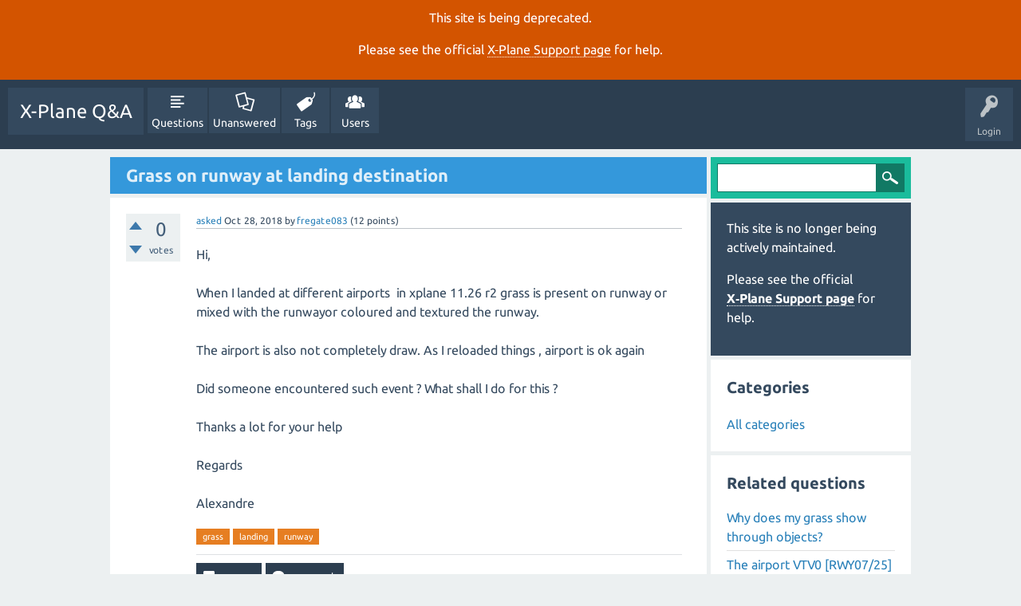

--- FILE ---
content_type: text/html; charset=utf-8
request_url: https://questions.x-plane.com/20928/grass-on-runway-at-landing-destination
body_size: 5136
content:
<!DOCTYPE html>
<html lang="en" itemscope itemtype="http://schema.org/QAPage">
<head>
<meta charset="utf-8">
<title>Grass on runway at landing destination - X-Plane Q&amp;A</title>
<meta name="viewport" content="width=device-width, initial-scale=1">
<meta name="description" content="Hi,  When I landed at different airports  in xplane 11.26 r2 grass is present on runway or mixed ... ?  Thanks a lot for your help  Regards  Alexandre">
<meta name="keywords" content="grass,landing,runway">
<style>
@font-face {
 font-family: "Ubuntu"; font-style: normal; font-weight: 400;
 src: local("Ubuntu"), url("../qa-theme/SnowFlat/fonts/Ubuntu-regular.woff") format("woff");
}
@font-face {
 font-family: "Ubuntu"; font-style: normal; font-weight: 700;
 src: local("Ubuntu Bold"), local("Ubuntu-Bold"), url("../qa-theme/SnowFlat/fonts/Ubuntu-700.woff") format("woff");
}
@font-face {
 font-family: "Ubuntu"; font-style: italic; font-weight: 400;
 src: local("Ubuntu Italic"), local("Ubuntu-Italic"), url("../qa-theme/SnowFlat/fonts/Ubuntu-italic.woff") format("woff");
}
@font-face {
 font-family: "Ubuntu"; font-style: italic; font-weight: 700;
 src: local("Ubuntu Bold Italic"), local("Ubuntu-BoldItalic"), url("../qa-theme/SnowFlat/fonts/Ubuntu-700italic.woff") format("woff");
}
</style>
<link rel="stylesheet" href="../qa-theme/SnowFlat/qa-styles.css?1.8.0">
<style>
.qa-nav-user { margin: 0 !important; }
@media (max-width: 979px) {
 body.qa-template-user.fixed, body[class*="qa-template-user-"].fixed { padding-top: 118px !important; }
 body.qa-template-users.fixed { padding-top: 95px !important; }
}
@media (min-width: 980px) {
 body.qa-template-users.fixed { padding-top: 105px !important;}
}
</style>
<style>
.fb-login-button.fb_iframe_widget.fb_hide_iframes span {display:none;}
</style>
<link rel="canonical" href="https://questions.x-plane.com/20928/grass-on-runway-at-landing-destination">
<link rel="search" type="application/opensearchdescription+xml" title="X-Plane Q&amp;A" href="../opensearch.xml">
<meta itemprop="name" content="Grass on runway at landing destination">
<script>
var qa_root = '..\/';
var qa_request = '20928\/grass-on-runway-at-landing-destination';
</script>
<script src="../qa-content/jquery-3.2.1.min.js"></script>
<script src="../qa-content/qa-global.js?1.8.0"></script>
<script src="../qa-theme/SnowFlat/js/snow-core.js?1.8.0"></script>
</head>
<body
class="qa-template-question qa-theme-snowflat qa-body-js-off"
>
<script>
var b = document.getElementsByTagName('body')[0];
b.className = b.className.replace('qa-body-js-off', 'qa-body-js-on');
</script>
<div class="qa-notice" id="notice_visitor" style="display: block;">
<p>This site is being deprecated.</p>

<p>Please see the official <a href="https://www.x-plane.com/support/">X&#8209;Plane Support page</a> for help.</p>
</div>
<style>.qa-nav-main-ask, .qam-ask-mobile { display: none; }</style>
<div id="qam-topbar" class="clearfix">
<div class="qam-main-nav-wrapper clearfix">
<div class="sb-toggle-left qam-menu-toggle"><i class="icon-th-list"></i></div>
<div class="qam-account-items-wrapper">
<div id="qam-account-toggle" class="qam-logged-out">
<i class="icon-key qam-auth-key"></i>
<div class="qam-account-handle">Login</div>
</div>
<div class="qam-account-items clearfix">
<form action="../login?to=20928%2Fgrass-on-runway-at-landing-destination" method="post">
<input type="text" name="emailhandle" dir="auto" placeholder="Email or Username">
<input type="password" name="password" dir="auto" placeholder="Password">
<div><input type="checkbox" name="remember" id="qam-rememberme" value="1">
<label for="qam-rememberme">Remember</label></div>
<input type="hidden" name="code" value="0-1769644244-3eac0b4ca917c0db0b63ef10846a8932939f46f0">
<input type="submit" value="Login" class="qa-form-tall-button qa-form-tall-button-login" name="dologin">
</form>
<div class="qa-nav-user">
<ul class="qa-nav-user-list">
<li class="qa-nav-user-item qa-nav-user-facebook-login">
<span class="qa-nav-user-nolink">	<span id="fb-root" style="display:inline;"></span>
	<script>
	window.fbAsyncInit = function() {
		FB.init({
			appId  : '1665891516992168',
			status : true,
			cookie : true,
			xfbml  : true,
			oauth  : true
		});

		FB.Event.subscribe('auth.login', function(response) {
			setTimeout("window.location='http:\/\/questions.x-plane.com\/facebook-login?to=http%3A%2F%2Fquestions.x-plane.com%2F20928%2Fgrass-on-runway-at-landing-destination'", 100);
		});
	};
	(function(d){
		var js, id = 'facebook-jssdk'; if (d.getElementById(id)) {return;}
		js = d.createElement('script'); js.id = id; js.async = true;
		js.src = "//connect.facebook.net/en_US/all.js";
		d.getElementsByTagName('head')[0].appendChild(js);
	}(document));
	</script>
	<span class="fb-login-button" style="display:inline; vertical-align:middle;" size="medium" scope="email,user_about_me,user_location,user_website">
	</span>
</span>
</li>
<li class="qa-nav-user-item qa-nav-user-register">
<a href="../register?to=20928%2Fgrass-on-runway-at-landing-destination" class="qa-nav-user-link">Register</a>
</li>
</ul>
<div class="qa-nav-user-clear">
</div>
</div>
</div> <!-- END qam-account-items -->
</div> <!-- END qam-account-items-wrapper -->
<div class="qa-logo">
<a href="../" class="qa-logo-link">X-Plane Q&amp;A</a>
</div>
<div class="qa-nav-main">
<ul class="qa-nav-main-list">
<li class="qa-nav-main-item qa-nav-main-questions">
<a href="../questions" class="qa-nav-main-link">Questions</a>
</li>
<li class="qa-nav-main-item qa-nav-main-unanswered">
<a href="../unanswered" class="qa-nav-main-link">Unanswered</a>
</li>
<li class="qa-nav-main-item qa-nav-main-tag">
<a href="../tags" class="qa-nav-main-link">Tags</a>
</li>
<li class="qa-nav-main-item qa-nav-main-user">
<a href="../users" class="qa-nav-main-link">Users</a>
</li>
<li class="qa-nav-main-item qa-nav-main-ask">
<a href="../ask" class="qa-nav-main-link">Ask a Question</a>
</li>
</ul>
<div class="qa-nav-main-clear">
</div>
</div>
</div> <!-- END qam-main-nav-wrapper -->
</div> <!-- END qam-topbar -->
<div class="qam-ask-search-box"><div class="qam-ask-mobile"><a href="../ask" class="turquoise">Ask a Question</a></div><div class="qam-search-mobile turquoise" id="qam-search-mobile"></div></div>
<div class="qam-search turquoise the-top" id="the-top-search">
<div class="qa-search">
<form method="get" action="../search">
<input type="text" name="q" value="" class="qa-search-field">
<input type="submit" value="Search" class="qa-search-button">
</form>
</div>
</div>
<div class="qa-body-wrapper">
<div class="qa-main-wrapper">
<div class="qa-main" itemscope itemtype="http://schema.org/Question">
<div class="qa-main-heading">
<h1>
<a href="../20928/grass-on-runway-at-landing-destination">
<span itemprop="name">Grass on runway at landing destination</span>
</a>
</h1>
</div>
<div class="qa-part-q-view">
<div class="qa-q-view" id="q20928">
<form method="post" action="../20928/grass-on-runway-at-landing-destination">
<div class="qa-q-view-stats">
<div class="qa-voting qa-voting-net" id="voting_20928">
<div class="qa-vote-buttons qa-vote-buttons-net">
<input title="Click to vote up" name="vote_20928_1_q20928" onclick="return qa_vote_click(this);" type="submit" value="+" class="qa-vote-first-button qa-vote-up-button"> 
<input title="Click to vote down" name="vote_20928_-1_q20928" onclick="return qa_vote_click(this);" type="submit" value="&ndash;" class="qa-vote-second-button qa-vote-down-button"> 
</div>
<div class="qa-vote-count qa-vote-count-net">
<span class="qa-netvote-count">
<span class="qa-netvote-count-data">0</span><span class="qa-netvote-count-pad"> votes <meta itemprop="upvoteCount" content="0"></span>
</span>
</div>
<div class="qa-vote-clear">
</div>
</div>
</div>
<input name="code" type="hidden" value="0-1769644244-5c4b960b0421a5d0db98e822cad6d41c7f9157f1">
</form>
<div class="qa-q-view-main">
<form method="post" action="../20928/grass-on-runway-at-landing-destination">
<span class="qa-q-view-avatar-meta">
<span class="qa-q-view-meta">
<a href="../20928/grass-on-runway-at-landing-destination" class="qa-q-view-what">asked</a>
<span class="qa-q-view-when">
<span class="qa-q-view-when-data"><time itemprop="dateCreated" datetime="2018-10-28T08:13:36+0000" title="2018-10-28T08:13:36+0000">Oct 28, 2018</time></span>
</span>
<span class="qa-q-view-who">
<span class="qa-q-view-who-pad">by </span>
<span class="qa-q-view-who-data"><span itemprop="author" itemscope itemtype="http://schema.org/Person"><a href="../user/fregate083" class="qa-user-link" itemprop="url"><span itemprop="name">fregate083</span></a></span></span>
<span class="qa-q-view-who-points">
<span class="qa-q-view-who-points-pad">(</span><span class="qa-q-view-who-points-data">12</span><span class="qa-q-view-who-points-pad"> points)</span>
</span>
</span>
</span>
</span>
<div class="qa-q-view-content qa-post-content">
<a name="20928"></a><div itemprop="text">Hi,<br />
<br />
When I landed at different airports &nbsp;in xplane 11.26 r2 grass is present on runway or mixed with the runwayor coloured and textured the runway.<br />
<br />
The airport is also not completely draw. As I reloaded things , airport is ok again<br />
<br />
Did someone encountered such event ? What shall I do for this ?<br />
<br />
Thanks a lot for your help<br />
<br />
Regards<br />
<br />
Alexandre</div>
</div>
<div class="qa-q-view-tags">
<ul class="qa-q-view-tag-list">
<li class="qa-q-view-tag-item"><a href="../tag/grass" rel="tag" class="qa-tag-link">grass</a></li>
<li class="qa-q-view-tag-item"><a href="../tag/landing" rel="tag" class="qa-tag-link">landing</a></li>
<li class="qa-q-view-tag-item"><a href="../tag/runway" rel="tag" class="qa-tag-link">runway</a></li>
</ul>
</div>
<div class="qa-q-view-buttons">
<input name="q_doanswer" id="q_doanswer" onclick="return qa_toggle_element('anew')" value="answer" title="Answer this question" type="submit" class="qa-form-light-button qa-form-light-button-answer">
<input name="q_docomment" onclick="return qa_toggle_element('c20928')" value="comment" title="Add a comment on this question" type="submit" class="qa-form-light-button qa-form-light-button-comment">
</div>
<input name="code" type="hidden" value="0-1769644244-875782f0174bb6c1514f241fefc5ddae4b7a9245">
<input name="qa_click" type="hidden" value="">
</form>
<div class="qa-q-view-c-list" style="display:none;" id="c20928_list">
</div> <!-- END qa-c-list -->
<div class="qa-c-form" id="c20928" style="display:none;">
<h2>Please <a href="../login?to=20928%2Fgrass-on-runway-at-landing-destination">log in</a> or <a href="../register?to=20928%2Fgrass-on-runway-at-landing-destination">register</a> to add a comment.</h2>
</div> <!-- END qa-c-form -->
</div> <!-- END qa-q-view-main -->
<div class="qa-q-view-clear">
</div>
</div> <!-- END qa-q-view -->
</div>
<div class="qa-part-a-form">
<div class="qa-a-form" id="anew" style="display:none;">
<h2>Please <a href="../login?to=20928%2Fgrass-on-runway-at-landing-destination">log in</a> or <a href="../register?to=20928%2Fgrass-on-runway-at-landing-destination">register</a> to answer this question.</h2>
</div> <!-- END qa-a-form -->
</div>
<div class="qa-part-a-list">
<h2 id="a_list_title"><span itemprop="answerCount">2</span> Answers</h2>
<div class="qa-a-list" id="a_list">
<div class="qa-a-list-item " id="a20990" itemprop="suggestedAnswer" itemscope itemtype="http://schema.org/Answer">
<form method="post" action="../20928/grass-on-runway-at-landing-destination">
<div class="qa-voting qa-voting-net" id="voting_20990">
<div class="qa-vote-buttons qa-vote-buttons-net">
<input title="Click to vote up" name="vote_20990_1_a20990" onclick="return qa_vote_click(this);" type="submit" value="+" class="qa-vote-first-button qa-vote-up-button"> 
<input title="Click to vote down" name="vote_20990_-1_a20990" onclick="return qa_vote_click(this);" type="submit" value="&ndash;" class="qa-vote-second-button qa-vote-down-button"> 
</div>
<div class="qa-vote-count qa-vote-count-net">
<span class="qa-netvote-count">
<span class="qa-netvote-count-data">0</span><span class="qa-netvote-count-pad"> votes <meta itemprop="upvoteCount" content="0"></span>
</span>
</div>
<div class="qa-vote-clear">
</div>
</div>
<input name="code" type="hidden" value="0-1769644244-5c4b960b0421a5d0db98e822cad6d41c7f9157f1">
</form>
<div class="qa-a-item-main">
<form method="post" action="../20928/grass-on-runway-at-landing-destination">
<span class="qa-a-item-avatar-meta">
<span class="qa-a-item-meta">
<a href="../20928/grass-on-runway-at-landing-destination?show=20990#a20990" class="qa-a-item-what">answered</a>
<span class="qa-a-item-when">
<span class="qa-a-item-when-data"><time itemprop="dateCreated" datetime="2018-10-30T14:47:57+0000" title="2018-10-30T14:47:57+0000">Oct 30, 2018</time></span>
</span>
<span class="qa-a-item-who">
<span class="qa-a-item-who-pad">by </span>
<span class="qa-a-item-who-data"><span itemprop="author" itemscope itemtype="http://schema.org/Person"><a href="../user/Llaslo12704" class="qa-user-link" itemprop="url"><span itemprop="name">Llaslo12704</span></a></span></span>
<span class="qa-a-item-who-points">
<span class="qa-a-item-who-points-pad">(</span><span class="qa-a-item-who-points-data">315</span><span class="qa-a-item-who-points-pad"> points)</span>
</span>
</span>
</span>
</span>
<div class="qa-a-selection">
</div>
<div class="qa-a-item-content qa-post-content">
<a name="20990"></a><div itemprop="text">does it do this to all your airports or just one?</div>
</div>
<div class="qa-a-item-buttons">
<input name="a20990_dofollow" value="ask related question" title="Ask a new question relating to this answer" type="submit" class="qa-form-light-button qa-form-light-button-follow">
<input name="a20990_docomment" onclick="return qa_toggle_element('c20990')" value="comment" title="Add a comment on this answer" type="submit" class="qa-form-light-button qa-form-light-button-comment">
</div>
<input name="code" type="hidden" value="0-1769644244-2322bbea2d0839cbb7be2083c9209a3c7324f3d6">
<input name="qa_click" type="hidden" value="">
</form>
<div class="qa-a-item-c-list" id="c20990_list">
<div class="qa-c-list-item " id="c20994" itemscope itemtype="http://schema.org/Comment">
<span class="qa-c-item-avatar-meta">
<span class="qa-c-item-meta">
<a href="../20928/grass-on-runway-at-landing-destination?show=20994#c20994" class="qa-c-item-what">commented</a>
<span class="qa-c-item-when">
<span class="qa-c-item-when-data"><time itemprop="dateCreated" datetime="2018-10-30T16:45:19+0000" title="2018-10-30T16:45:19+0000">Oct 30, 2018</time></span>
</span>
<span class="qa-c-item-who">
<span class="qa-c-item-who-pad">by </span>
<span class="qa-c-item-who-data"><span itemprop="author" itemscope itemtype="http://schema.org/Person"><a href="../user/fregate083" class="qa-user-link" itemprop="url"><span itemprop="name">fregate083</span></a></span></span>
<span class="qa-c-item-who-points">
<span class="qa-c-item-who-points-pad">(</span><span class="qa-c-item-who-points-data">12</span><span class="qa-c-item-who-points-pad"> points)</span>
</span>
</span>
</span>
</span>
<form method="post" action="../20928/grass-on-runway-at-landing-destination">
<input name="code" type="hidden" value="0-1769644244-5c4b960b0421a5d0db98e822cad6d41c7f9157f1">
</form>
<form method="post" action="../20928/grass-on-runway-at-landing-destination">
<div class="qa-c-item-content qa-post-content">
<a name="20994"></a><div itemprop="text">Hi,<br />
<br />
At all destination airport freeware like payware I have such thing<br />
<br />
Or the runway is green colored, or there is grass and the markiers are not completed on runway and taxiway</div>
</div>
<div class="qa-c-item-footer">
<div class="qa-c-item-buttons">
<input name="a20990_docomment" onclick="return qa_toggle_element('c20990')" value="reply" title="Reply to this comment" type="submit" class="qa-form-light-button qa-form-light-button-comment">
</div>
</div>
<input name="code" type="hidden" value="0-1769644244-2322bbea2d0839cbb7be2083c9209a3c7324f3d6">
<input name="qa_click" type="hidden" value="">
</form>
<div class="qa-c-item-clear">
</div>
</div> <!-- END qa-c-item -->
</div> <!-- END qa-c-list -->
<div class="qa-c-form" id="c20990" style="display:none;">
<h2>Please <a href="../login?to=20928%2Fgrass-on-runway-at-landing-destination">log in</a> or <a href="../register?to=20928%2Fgrass-on-runway-at-landing-destination">register</a> to add a comment.</h2>
</div> <!-- END qa-c-form -->
</div> <!-- END qa-a-item-main -->
<div class="qa-a-item-clear">
</div>
</div> <!-- END qa-a-list-item -->
<div class="qa-a-list-item " id="a21050" itemprop="suggestedAnswer" itemscope itemtype="http://schema.org/Answer">
<form method="post" action="../20928/grass-on-runway-at-landing-destination">
<div class="qa-voting qa-voting-net" id="voting_21050">
<div class="qa-vote-buttons qa-vote-buttons-net">
<input title="Click to vote up" name="vote_21050_1_a21050" onclick="return qa_vote_click(this);" type="submit" value="+" class="qa-vote-first-button qa-vote-up-button"> 
<input title="Click to vote down" name="vote_21050_-1_a21050" onclick="return qa_vote_click(this);" type="submit" value="&ndash;" class="qa-vote-second-button qa-vote-down-button"> 
</div>
<div class="qa-vote-count qa-vote-count-net">
<span class="qa-netvote-count">
<span class="qa-netvote-count-data">0</span><span class="qa-netvote-count-pad"> votes <meta itemprop="upvoteCount" content="0"></span>
</span>
</div>
<div class="qa-vote-clear">
</div>
</div>
<input name="code" type="hidden" value="0-1769644244-5c4b960b0421a5d0db98e822cad6d41c7f9157f1">
</form>
<div class="qa-a-item-main">
<form method="post" action="../20928/grass-on-runway-at-landing-destination">
<span class="qa-a-item-avatar-meta">
<span class="qa-a-item-meta">
<a href="../20928/grass-on-runway-at-landing-destination?show=21050#a21050" class="qa-a-item-what">answered</a>
<span class="qa-a-item-when">
<span class="qa-a-item-when-data"><time itemprop="dateCreated" datetime="2018-11-01T19:27:57+0000" title="2018-11-01T19:27:57+0000">Nov 1, 2018</time></span>
</span>
<span class="qa-a-item-who">
<span class="qa-a-item-who-pad">by </span>
<span class="qa-a-item-who-data"><span itemprop="author" itemscope itemtype="http://schema.org/Person"><a href="../user/jazzyjay" class="qa-user-link" itemprop="url"><span itemprop="name">jazzyjay</span></a></span></span>
<span class="qa-a-item-who-points">
<span class="qa-a-item-who-points-pad">(</span><span class="qa-a-item-who-points-data">14</span><span class="qa-a-item-who-points-pad"> points)</span>
</span>
</span>
</span>
</span>
<div class="qa-a-selection">
</div>
<div class="qa-a-item-content qa-post-content">
<a name="21050"></a><div itemprop="text">This looks like <a href="https://questions.x-plane.com/19408/missing-airport-runway-after-a-long-flight?show=19408#q19408" rel="nofollow" target="_blank">https://questions.x-plane.com/19408/missing-airport-runway-after-a-long-flight?show=19408#q19408</a> and happens to me also on a high spec hardware. I've not been able to pin down the reason. <br />
<br />
Also see this thread <a href="https://forums.x-plane.org/index.php?/forums/topic/148671-runways-not-loading/" rel="nofollow" target="_blank">https://forums.x-plane.org/index.php?/forums/topic/148671-runways-not-loading/</a></div>
</div>
<div class="qa-a-item-buttons">
<input name="a21050_dofollow" value="ask related question" title="Ask a new question relating to this answer" type="submit" class="qa-form-light-button qa-form-light-button-follow">
<input name="a21050_docomment" onclick="return qa_toggle_element('c21050')" value="comment" title="Add a comment on this answer" type="submit" class="qa-form-light-button qa-form-light-button-comment">
</div>
<input name="code" type="hidden" value="0-1769644244-68a35f946b567db1fc7ae4339929db4aa252fc2e">
<input name="qa_click" type="hidden" value="">
</form>
<div class="qa-a-item-c-list" style="display:none;" id="c21050_list">
</div> <!-- END qa-c-list -->
<div class="qa-c-form" id="c21050" style="display:none;">
<h2>Please <a href="../login?to=20928%2Fgrass-on-runway-at-landing-destination">log in</a> or <a href="../register?to=20928%2Fgrass-on-runway-at-landing-destination">register</a> to add a comment.</h2>
</div> <!-- END qa-c-form -->
</div> <!-- END qa-a-item-main -->
<div class="qa-a-item-clear">
</div>
</div> <!-- END qa-a-list-item -->
</div> <!-- END qa-a-list -->
</div>
</div> <!-- END qa-main -->
<div id="qam-sidepanel-toggle"><i class="icon-left-open-big"></i></div>
<div class="qa-sidepanel" id="qam-sidepanel-mobile">
<div class="qam-search turquoise ">
<div class="qa-search">
<form method="get" action="../search">
<input type="text" name="q" value="" class="qa-search-field">
<input type="submit" value="Search" class="qa-search-button">
</form>
</div>
</div>
<div class="qa-sidebar wet-asphalt">
<p>This site is no longer being actively maintained.</p>

<p>Please see the official <a href="https://www.x-plane.com/support/">X&#8209;Plane Support page</a> for help.</p>
</div> <!-- qa-sidebar -->
<div class="qa-widgets-side qa-widgets-side-low">
<div class="qa-widget-side qa-widget-side-low">
<h2>Categories</h2>
<ul class="qa-nav-cat-list qa-nav-cat-list-1">
<li class="qa-nav-cat-item qa-nav-cat-all">
<a href="../" class="qa-nav-cat-link qa-nav-cat-selected">All categories</a>
</li>
</ul>
<div class="qa-nav-cat-clear">
</div>
</div>
</div>
<div class="qa-widgets-side qa-widgets-side-bottom">
<div class="qa-widget-side qa-widget-side-bottom">
<div class="qa-related-qs">
<h2 style="margin-top:0; padding-top:0;">
Related questions
</h2>
<ul class="qa-related-q-list">
<li class="qa-related-q-item"><a href="../25332/why-does-my-grass-show-through-objects">Why does my grass show through objects?</a></li>
<li class="qa-related-q-item"><a href="../24678/the-airport-vtv0-rwy07-25-is-a-level-runway-no-slope-at-all">The airport VTV0 [RWY07/25] is a level runway, no slope at all</a></li>
<li class="qa-related-q-item"><a href="../15448/can-you-do-reverse-thurst-on-an-a320-when-landing-on-plane-ipad">Can you do Reverse Thurst on an A320 when landing on X-plane 10 Ipad?</a></li>
<li class="qa-related-q-item"><a href="../19924/add-height-parameters-on-each-runway-end">Add height parameters on each runway end</a></li>
<li class="qa-related-q-item"><a href="../15580/fmc-klas-landing-rw-crashes-to-desktop">FMC KLAS Landing RW Crashes To Desktop</a></li>
</ul>
</div>
</div>
</div>
</div> <!-- qa-sidepanel -->
</div> <!-- END main-wrapper -->
</div> <!-- END body-wrapper -->
<div class="qam-footer-box">
<div class="qam-footer-row">
</div> <!-- END qam-footer-row -->
<div class="qa-footer">
<div class="qa-nav-footer">
<ul class="qa-nav-footer-list">
<li class="qa-nav-footer-item qa-nav-footer-custom-1">
<a href="../privacy-policy" class="qa-nav-footer-link">Privacy Policy</a>
</li>
</ul>
<div class="qa-nav-footer-clear">
</div>
</div>
<div class="qa-attribution">
Snow Theme by <a href="http://www.q2amarket.com">Q2A Market</a>
</div>
<div class="qa-footer-clear">
</div>
</div> <!-- END qa-footer -->
</div> <!-- END qam-footer-box -->
<div style="position:absolute; left:-9999px; top:-9999px;">
<span id="qa-waiting-template" class="qa-waiting">...</span>
</div>
<script defer src="https://static.cloudflareinsights.com/beacon.min.js/vcd15cbe7772f49c399c6a5babf22c1241717689176015" integrity="sha512-ZpsOmlRQV6y907TI0dKBHq9Md29nnaEIPlkf84rnaERnq6zvWvPUqr2ft8M1aS28oN72PdrCzSjY4U6VaAw1EQ==" data-cf-beacon='{"version":"2024.11.0","token":"ea6599737abd4b0192ab40100ee2a636","server_timing":{"name":{"cfCacheStatus":true,"cfEdge":true,"cfExtPri":true,"cfL4":true,"cfOrigin":true,"cfSpeedBrain":true},"location_startswith":null}}' crossorigin="anonymous"></script>
</body>
</html>
